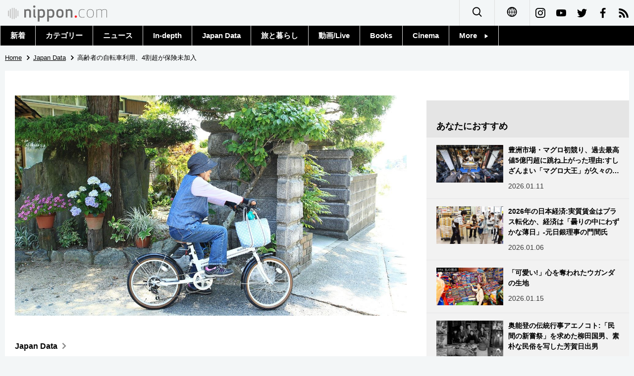

--- FILE ---
content_type: text/html; charset=UTF-8
request_url: https://www.nippon.com/ja/japan-data/h01438/
body_size: 3616
content:
<!DOCTYPE html>
<html lang="ja">
  <head>
	<meta charset="utf-8">
	<!--[if IE]><meta http-equiv="X-UA-Compatible" content="IE=edge"><![endif]-->
   <meta name="viewport" content="width=device-width, initial-scale=1">
	<title>高齢者の自転車利用、4割超が保険未加入 | nippon.com</title>
	<meta name="cXenseParse:pageclass" content="article"/>
<meta name="cXenseParse:recs:recommendable" content="true"/>
<meta name="cXenseParse:ncf-pick" content="true"/>
<meta name="cXenseParse:ncf-pubyear" content="2022"/>
<meta name="cXenseParse:ncf-pubmonth" content="202209"/>
<meta name="cXenseParse:ncf-pubday" content="20220913"/>
<meta property="article:published_time" content="2022-09-13T11:28:00+0900"/>
<meta property="article:modified_time" content="2026-01-18T10:30:54+0900"/>
<meta name="cXenseParse:ncf-articleid" content="h01438"/>
<meta name="cXenseParse:recs:articleid" content="h01438"/>
<meta name="cXenseParse:articleid" content="h01438"/>
<meta name="cXenseParse:ncf-category" content="Japan Data"/>
<meta name="cXenseParse:ncf-tag" content="社会"/>
<meta name="cXenseParse:ncf-category" content="社会"/>
<meta name="cXenseParse:ncf-series" content="Japan Data"/>
<meta name="cXenseParse:ncf-thumbnail" content="https://www.nippon.com/ja/japan-data/h01438/thumb/thumb_1.jpg?20260118103054"/>
<meta name="cXenseParse:ncf-tag" content="高齢者"/>
<meta name="cXenseParse:ncf-tag" content="高齢化"/>
<meta name="cXenseParse:ncf-tag" content="高齢社会"/>
<meta name="cXenseParse:ncf-tag" content="免許返納"/>
<meta name="cXenseParse:ncf-articletype" content="オリジナル"/>
<meta name="description" content="坂道でもスイスイ進める電動アシスト自転車は、高齢者にとって買い物や通院の強い味方。月に1回以上、自転車を利用する高齢者は全体の3割。でも、保険未加入で利用している人が意外と多い。"/>
<meta name="keywords" content="高齢者,高齢化,高齢社会,免許返納"/>
<meta property="og:url" content="https://www.nippon.com/ja/japan-data/h01438/"/>
<meta property="og:type" content="article"/>
<meta property="og:title" content="高齢者の自転車利用、4割超が保険未加入"/>
<meta property="og:description" content="坂道でもスイスイ進める電動アシスト自転車は、高齢者にとって買い物や通院の強い味方。月に1回以上、自転車を利用する高齢者は全体の3割。でも、保険未加入で利用している人が意外と多い。"/>
<meta property="og:image" content="https://www.nippon.com/ja/ncommon/contents/japan-data/1975770/1975770.jpg"/>
<meta property="og:site_name" content="nippon.com"/>
<meta name="twitter:card" content="summary_large_image"/>
<meta name="twitter:site" content="@nippon_ja"/>
<meta name="twitter:url" content="https://www.nippon.com/ja/japan-data/h01438/"/>
<meta name="twitter:title" content="高齢者の自転車利用、4割超が保険未加入"/>
<meta property="twitter:description" content="坂道でもスイスイ進める電動アシスト自転車は、高齢者にとって買い物や通院の強い味方。月に1回以上、自転車を利用する高齢者は全体の3割。でも、保険未加入で利用している人が意外と多い。"/>

	<meta http-equiv="Content-Security-Policy" content="upgrade-insecure-requests" />
	<link rel="shortcut icon" href="../../ncommon/images/favicon.ico" type="image/x-icon" />
	<link rel="icon" sizes="180x180" href="../../ncommon/images/apple-touch-icon.png">
	<link rel="apple-touch-icon" href="../../ncommon/images/apple-touch-icon.png" />
	<link rel="apple-touch-icon" sizes="57x57" href="../../ncommon/images/apple-touch-icon-57x57.png" />
	<link rel="apple-touch-icon" sizes="72x72" href="../../ncommon/images/apple-touch-icon-72x72.png" />
	<link rel="apple-touch-icon" sizes="76x76" href="../../ncommon/images/apple-touch-icon-76x76.png" />
	<link rel="apple-touch-icon" sizes="114x114" href="../../ncommon/images/apple-touch-icon-114x114.png" />
	<link rel="apple-touch-icon" sizes="120x120" href="../../ncommon/images/apple-touch-icon-120x120.png" />
	<link rel="apple-touch-icon" sizes="144x144" href="../../ncommon/images/apple-touch-icon-144x144.png" />
	<link rel="apple-touch-icon" sizes="152x152" href="../../ncommon/images/apple-touch-icon-152x152.png" />
	<link rel="apple-touch-icon" sizes="180x180" href="../../ncommon/images/apple-touch-icon-180x180.png" />

		<link href="https://fonts.googleapis.com/css?family=Montserrat" rel="stylesheet">
			<link href="https://fonts.googleapis.com/css?family=Merriweather+Sans" rel="stylesheet">
    <link href="https://fonts.googleapis.com/css?family=Montserrat:300,400,600,700" rel="stylesheet">

	<link rel="canonical" href="https://www.nippon.com/ja/japan-data/h01438/" />
		<link rel="stylesheet" href="../../ncommon/css/common.css?20260117" media="" />

	   	 <link rel="stylesheet" href="../../../custom/inpage.css?20260117" media="" />
	
	<link rel="stylesheet" href="../../ncommon/js/plugin/fancybox-2.1.7/jquery.fancybox.css" media="" />
	<script>
	  var authorJson = '[]';
	  var seriesId = '197';
	  var seriesUrl = '/ja/series/h000/';
	  var articleId = 'h01438';
	  var addthisUrl = "https://www.nippon.com/ja/japan-data/h01438/";
	</script>

	<script src="../../ncommon/conf/settings.js?20260117"></script>
	<script src="../../ncommon/js/lib/base.js?20260117"></script>
	<script src="../../ncommon/js/lib/utility.js?20260117"></script>
	<script src="../../ncommon/js/liberal.js?20260117" ></script>

	
  </head>

  <body  class="id-detail ">

	<a name="page_top" id="page_top"></a>
	<header id="global-header">
	</header>
	<script src="../../ncommon/js/header.js?20260117" async></script>
	<main>
	<div class="u-bg">

	<ul class="u-pan usp-none">
		<li class="u-pan_li" ><a href="/ja/" class="u-pan_a" ><span >Home</span></a></li>
		<li class="u-pan_li i-arrowr" ><a href="/ja/japan-data/" class="u-pan_a" ><span itemprop="title">Japan Data</span></a></li>
		<li class="u-pan_li i-arrowr">高齢者の自転車利用、4割超が保険未加入</li>
	</ul>

	<article class="c-main c-main1">
	<div class="c-mainin">
	<div class="gpc">
		<div class=" gpc-c_l">
 			 			  <div class="c-content">
 			     				 <img class="c-detailmv" src="/ja/ncommon/contents/japan-data/1975770/1975770.jpg">
 			                  </div>
 			 			<div class="c-content">

 								<p class="c-series">
						</span></span><a href="/ja/series/h000/">Japan Data<span class="i-arrowr usp-none"></span></a>
				</p>
				
				 <h1 class="c-h1">高齢者の自転車利用、4割超が保険未加入</h1>


				
													<a class="c-cate c-cate0" href="/ja/articlelist.html?f=ncf-category&s=%E7%A4%BE%E4%BC%9A">社会</a>
												
				<time class="c-date" >2022.09.13</time>

				<p class="c-author" id="kiji-author">
				</p>
				<!-- leading -->
								<div class="c-read">
				坂道でもスイスイ進める電動アシスト自転車は、高齢者にとって買い物や通院の強い味方。月に1回以上、自転車を利用する高齢者は全体の3割。でも、保険未加入で利用している人が意外と多い。
				</div>
				

				
				<!--  addthis -->
				<div name="addthis_tools"></div>

				<div class="c-lang">
					<div class="c-lang_icon"><span class="i-earth"></span></div>
						<div class="c-lang_link"><span id="others-lang"></span>
							<input class="c-lang_check" type="checkbox" id="langlink" checked>
							<ul class="c-lang_open">
								<li class="other-language-link-en">English</li>
								<li class="other-language-link-ja">日本語</li>
								<li class="other-language-link-cn">简体字</li>
								<li class="other-language-link-hk">繁體字</li>
								<li class="other-language-link-fr">Français</li>
								<li class="other-language-link-es">Español</li>
								<li class="other-language-link-ar">العربية </li>
								<li class="other-language-link-ru">Русский</li>
							</ul>
						<!--</label>-->
					</div>
				</div><!--c-lang-->

  				<div class="editArea">
  				 <p>au損害保険（東京・港区）が全国の65歳以上の男女5134人を対象に実施した調査で、自転車を「週4日以上」利用している人は11.7%で、「週1～3日」は10.7％、「月に数回」が8.4％だった。約3割の高齢者が月に1回以上、自転車を利用していることになる。また、自動車や自動二輪車の運転免許の返納後の移動手段として自転車を利用している人は全体の20.3%だった。</p>
<p class="photo_box_c_v2" style="width: 500px;"><a href="/ja/ncommon/contents/japan-data/1975771/1975771.png" class="fancybox" rel="gallery" data-libid="1975771"><img src="/ja/ncommon/contents/japan-data/1975771/1975771.png" data-libid="1975771" alt="" /></a></p>
<p class="photo_box_c_v2" style="width: 500px;"><a href="/ja/ncommon/contents/japan-data/1975784/1975784.png" class="fancybox" rel="gallery" data-libid="1975784"><img src="/ja/ncommon/contents/japan-data/1975784/1975784.png" data-libid="1975784" alt="" /></a></p>
<p>個人賠償責任保険など、自転車の事故に備える保険に入っているか聞いたところ、「入っている」「多分、入っている」の合計が51.6％。「入っていない」が44.4％だった。</p>
<p class="photo_box_c_v2" style="width: 500px;"><a href="/ja/ncommon/contents/japan-data/1975773/1975773.png" class="fancybox" rel="gallery" data-libid="1975773"><img src="/ja/ncommon/contents/japan-data/1975773/1975773.png" data-libid="1975773" alt="" /></a></p>
<p>保険に加入したきっかけとして多かったのは「居住している地域で加入が義務付けられた」30.0％が最も多く、「購入時に勧められた」22.9％、「テレビや新聞で事故のニュースを見て」22.3％が続いた。</p>
<p class="photo_box_c_v2" style="width: 500px;"><a href="/ja/ncommon/contents/japan-data/1975783/1975783.png" class="fancybox" rel="gallery" data-libid="1975783"><img src="/ja/ncommon/contents/japan-data/1975783/1975783.png" data-libid="1975783" alt="" /></a></p>
<p>保険に入らない理由は、「特にない」が52.9％で最も多く、理由がある人では、「どんな保険がいいか分からない」17.3％、「事故は起こらない」11.0％が多かった。</p>
<p class="photo_box_c_v2" style="width: 500px;"><a href="/ja/ncommon/contents/japan-data/1975782/1975782.png" class="fancybox" rel="gallery" data-libid="1975782"><img src="/ja/ncommon/contents/japan-data/1975782/1975782.png" data-libid="1975782" alt="" /></a></p>
<p>バナー写真 : PIXTA</p>
  				</div><!--editArea-->

				<p class="c-more c-more-nexpage" id="next-page-nav"></p>
				<div class="paging">
					<ul class="paging__list" id="paging-list">
					</ul>
				</div>
				   				<section class="c-detailkeyward">
  					<h2 class="is-ttl"><span></span></h2>
					<p class="c-keywords">
												 <a href="">高齢者</a>
					 							 <a href="">高齢化</a>
					 							 <a href="">高齢社会</a>
					 							 <a href="">免許返納</a>
					 						</p>
  				</section><!--detailkeyward-->
				
				<div name="addthis_tools"></div>

  				<div id="detailauthor">

  				</div><!--detailauthor-->


  				<section class="c-cas">
  					<h2 class="cpc-casttl csp-casttl" id="detail_under_series_title"></h2>
  					<div id="detail_under_series"></div>
  					<p class="c-more" id="series_more"><a href=""></a></p>
  				</section>

  				<section class="c-cas c-detail_under"><!--cas 関連するコンテンツ-->
  					<h2 class="cpc-casttl csp-casttl" id="detail_under_relation_title"></h2>
					<ul class="gpc gpc-g30 gpc-3n" id="detail_under_relation"></ul>
  				</section><!--cas 関連するコンテンツ-->

  			</div><!--c-content-->
	   </div><!--gpc-c_l-->

	   <aside class="gpc-c_r">
	    			<h2 class="cpc-catelogo">
				<span class="is-1"></span><span class="is-2"></span>
			</h2>
	    


			<section class="c-aside csp-bb">
				<p class="cpc-asidettl csp-casttl ctb-asidepd" id="detail_aside_recommend_title"></p>
				<div class="cpc-asidediv" id="detail_aside_recommend">

			 	</div><!-cpc-asidediv-->
			</section><!--おすすめ-->


			<!--人気コンテンツ-->
			<section class="c-aside csp-bb">
                <h2 class="cpc-asidettl csp-casttl ctb-asidepd ranking-title" id="popular_news_title"></h2>
                <ul class="swiper-wrapper ranking-ul">
                    <li class="ranking-tab ranking-tab-active" id="popular_news_tab"><h2></h2></li>
                    <li class="ranking-tab" id="popular_sns_tab"><h2></h2></li>
                    <li class="ranking-tab" id="popular_time_tab"><h2></h2></li>
                </ul>
                <div class="cpc-asidediv" id="popular_news"></div>
                <div class="cpc-asidediv ranking-tab-hidden" id="popular_sns"></div>
                <div class="cpc-asidediv ranking-tab-hidden" id="popular_time"></div>

				<p class="upc-none c-more"><span onclick="$('.c-ninki_after').show('fast');$(this).parent().hide('fast');" id="popular_news_more"><span id="popular-more"></span><span class="i-plus2"></span></span></p>
			</section><!--人気-->

			<!--人気キーワード-->
	   		<section class="c-aside csp-bb">
	   			 <h2 class="cpc-asidettl csp-casttl ctb-asidepd" id="pop-keywords"></h2>
	   			   <div class="cpc-asidediv">
	   				 <div class="cpc-asidediv_in csp-div_in ctb-asidepd">
		   				 <p class="c-keywords" id="pop-keywords-list">
						</p>
			  	 	 </div><!--cpc-asidediv_in-->
				   </div><!--cpc-asidediv-->
			</section><!--人気のキーワード-->
	   </aside><!--gpc-c_r-->
	  </div><!--gpc-->
	  </div><!--c-mainin-->
	</article>

	</div><!--u-bg-->
	</main><!--main-->

	<footer class="c-footer" id="global-footer">

	</footer>
	<script src="../../ncommon/js/plugin/jquery.min.js?20260117"></script>
	<script src="../../ncommon/js/plugin/fancybox-2.1.7/jquery.mousewheel.pack.js"></script>
	<script src="../../ncommon/js/plugin/fancybox-2.1.7/jquery.fancybox.js"></script>
	<script src="../../ncommon/js/recommend/recommend_utility.js?20260117"></script>
	<script src="../../ncommon/js/detail.js?20260117" ></script>
	<script src="../../ncommon/js/footer.js?20260117" ></script>

</body>
</html>


--- FILE ---
content_type: text/javascript;charset=utf-8
request_url: https://id.cxense.com/public/user/id?json=%7B%22identities%22%3A%5B%7B%22type%22%3A%22ckp%22%2C%22id%22%3A%22mkmhhamhv4ugnibh%22%7D%2C%7B%22type%22%3A%22lst%22%2C%22id%22%3A%223vcfizd2tia6h3uuk35xilvwmx%22%7D%2C%7B%22type%22%3A%22cst%22%2C%22id%22%3A%223vcfizd2tia6h3uuk35xilvwmx%22%7D%5D%7D&callback=cXJsonpCB3
body_size: 189
content:
/**/
cXJsonpCB3({"httpStatus":200,"response":{"userId":"cx:2vfrwviz1lbpc1irqkctejyvuo:19svevq2ajhr6","newUser":true}})

--- FILE ---
content_type: text/javascript;charset=utf-8
request_url: https://p1cluster.cxense.com/p1.js
body_size: 100
content:
cX.library.onP1('3vcfizd2tia6h3uuk35xilvwmx');


--- FILE ---
content_type: application/javascript
request_url: https://www.nippon.com/ja/ncommon/js/header.js?20260117
body_size: 2114
content:
(function () {
    function initUlLeft(labelId,ulId) {
        var ulWidth = document.getElementById(ulId).offsetWidth;
        var labelLeft = document.getElementById(labelId).offsetLeft;
        var winWidth = window.innerWidth;
        var ulLeft = labelLeft + ulWidth > winWidth ? winWidth - ulWidth : labelLeft;

        document.getElementById(ulId).style.left = ulLeft + "px";
    }

    if (typeof String.prototype.startsWith != 'function') {
        String.prototype.startsWith = function (prefix){
         return this.slice(0, prefix.length) === prefix;
        };
    };
    var header =
        '<div class="c-headerpc utb-none js-fixheader">' +
        '<nav>' +
        '<div class="c-header">' +
        '<a class="c-header_l" href="/ja/"><img src="/ja/ncommon/images/logo.svg" alt="日本情報多言語発信サイトnippon.com（ニッポンドットコム）"></a>' +
        '<div class="c-header_r">' +
        '<div class="u-drop u-drop-down">' +
        '<div class="u-drop_li is-right">' +
        '<label for="gn1"><span class="i-search"></span></label>' +
        '<input class="u-drop_check" type="checkbox" id="gn1" value="">' +
        '<ul class="c-header_search_ul">' +
        '<li><form class="c-header_search" onsubmit="utility.searchProc(document.getElementById(\'query-text\'));return false;"><input id="query-text" type="text" placeholder="Search" class="header__searchInput" value="">' +
        '<button  type="submit" tabindex="0"><span class="i-search"></span></button></form></li>' +
        '</ul>' +
        '</div>' +
        '</div><!--u-drop-->' +
        '<div class="u-drop u-drop-down use-hover">' +
        '<div class="u-drop_li">' +
        '<label for="gn2"><span class="i-earth"></span></label>' +
        '<input class="u-drop_check" type="checkbox" id="gn2" value="">' +
        '<ul>' +
        '<li><a href="/en/">English</a></li>' +
        '<li><a href="/cn/">简体字</a></li>' +
        '<li><a href="/hk/">繁體字</a></li>' +
        '<li><a href="/fr/">Français</a></li>' +
        '<li><a href="/es/">Español</a></li>' +
        '<li><a href="/ar/">العربية</a></li>' +
        '<li><a href="/ru/">Русский</a></li>' +
        '</ul>' +
        '</div>' +
        '</div><!--u-drop-->' +
        '<a class="i-insta" href="'+ settings.snsList["i-insta"] +'" target="_blank"></a>' +
        '<a class="i-youtube" href="'+ settings.snsList["i-youtube"] +'" target="_blank"></a>' +
        '<a class="i-twitter" href="'+ settings.snsList["i-twitter"] +'" target="_blank"></a>' +
        '<a class="i-facebook" href="'+ settings.snsList["i-facebook"] +'" target="_blank"></a>' +
        '<a class="i-rss" href="/ja/rss_list/"></a>' +
        '</div><!--u-r-->' +
        '</div><!--c-header-->' +
        '<div class="c-nav">' +
        '<div class="c-nav_in">' +
        '<a href="/ja/latest/" >新着</a>' +
        '<div class="u-drop u-drop-down use-hover">' +
        '<div class="u-drop_li">' +
        '<label for="gn5">カテゴリー</label>' +
        '<input class="u-drop_check" type="checkbox" id="gn5" value="">' +
        '<ul>' +
        '<li><a href="/ja/politics/">政治・外交</a></li>' +
        '<li><a href="/ja/economy/">経済・ビジネス</a></li>' +
        '<li><a href="/ja/world/">国際</a></li>' +
        '<li><a href="/ja/society/">社会</a></li>' +
        '<li><a href="/ja/culture/">文化</a></li>' +
        '<li><a href="/ja/sci-tech/">科学・技術</a></li>' +
        '<li><a href="/ja/lifestyle/">暮らし</a></li>' +
        '<li><a href="/ja/sports/">スポーツ・東京2020</a></li>' +
        '</ul>' +
        '</div>' +
        '</div><!--u-drop-->' +
        '<div class="u-drop u-drop-down use-hover">' +
        '<div class="u-drop_li">' +
        '<label for="gn4"><a href="/ja/news/">ニュース</a></label>' +
        '<input class="u-drop_check" type="checkbox" id="gn4" value="">' +
        '<ul>' +
        '<li><a href="/ja/news/">トップ</a></li>' +
        '<li><a href="/ja/news-archive/">アーカイブ</a></li>' +
        '</ul>' +
        '</div>' +
        '</div><!--u-drop-->' +
        '<a href="/ja/in-depth/" >In-depth</a>' +
        '<a href="/ja/japan-data/" >Japan Data</a>' +
        '<a href="/ja/guide-to-japan/" >旅と暮らし</a>' +
        '<a href="/ja/japan-video/" >動画/Live</a>' +
        '<a href="/ja/books/" >Books</a>' +
        '<a href="/ja/cinema/" >Cinema</a>' +
        '<div class="u-drop u-drop-down use-hover">' +
        '<div class="u-drop_li">' +
        '<label for="gn3">More　<span class="i-play"></span></label>' +
        '<input class="u-drop_check" type="checkbox" id="gn3" value="">' +
        '<ul>' +
        '<li><a href="/ja/japan-topics/">Topics</a></li>' +
        '<li><a href="/ja/japan-images/">Images</a></li>' +
        '<li><a href="/ja/people/">People</a></li>' +
        '<li><a href="/ja/tokyo/">東京</a></li>' +
        '<li><a href="/ja/announcements/">お知らせ</a></li>' +
        '</ul>' +
        '</div>' +
        '</div><!--u-drop-->' +
        '</div><!--c-nav_in-->' +
        '</div><!--c-nav-->' +
        '</nav>' +
        '</div><!--c-headerpc-->' +
        '<!--↓スマホ用-->' +
        '<div class="tb">' +
        '<div class="usp-h">' +
        '<div class="usp-h_l">' +
        '<p class="csp-logo"><a href="/ja/"><img class="csp-logo_img" src="/ja/ncommon/images/logo.svg" alt="nippon.com"></a></p>' +
        '</div>' +
        '<div class="usp-h_r">' +
        '<div class="u-drop u-drop-down">' +
        '<div class="u-drop_li is-right">' +
        '<input class="u-drop_check" type="checkbox" id="gsp_global" value="">' +
        '<label for="gsp_global"><span class="i-earth"></span></label>' +
        '<ul>' +
        '<li><a href="/en/">English</a></li>' +
        '<li><a href="/cn/">简体字</a></li>' +
        '<li><a href="/hk/">繁體字</a></li>' +
        '<li><a href="/fr/">Français</a></li>' +
        '<li><a href="/es/">Español</a></li>' +
        '<li><a href="/ar/">العربية</a></li>' +
        '<li><a href="/ru/">Русский</a></li>' +
        '</ul>' +
        '</div><!--u-drop_li-->' +
        '</div><!--u-drop-->' +
        '</div>' +
        '<div class="usp-h_r">' +
        '<p class=" csp-btn">' +
        '<label  for="gnsp" class="usp-gnbtn" onClick="spgn();">' +
        '<span class="usp-gnbtn_line js-gnbtn_line"></span>' +
        '</label>' +
        '</p>' +
        '</div>' +
        '</div><!--csp-h-->' +
        '<input class="usp-gnbtn_check" type="checkbox" id="gnsp" value="">' +
        '<div class="usp-gn" style="clear: both;">' +
        '<div class="usp-gnin">' +
        '<form class="usp-search" onsubmit="utility.searchProc(document.getElementById(\'query-text2\'));return false;">' +
        '<input id="query-text2" type="text" placeholder="Search" value="">' +
        '<button type="submit" tabindex="0"><span class="i-search"></span></button>' +
        '</form>' +
        // '<form class="usp-search">' +
        // '<input id="query-text2" type="text" placeholder="Search" value="">' +
        // '<button type="button" onclick="utility.searchProc(document.getElementById(\'query-text2\'))" tabindex="0"><span class="i-search"></span></button>' +
        // '</form>' +
        '<label class="usp-gn_li" for="gnsp1">カテゴリー<span class="i-play"></span></label>' +
        '<input class="usp-gn_check" type="checkbox" id="gnsp1" value="">' +
        '<ul class="usp-gn_ul2">' +
        '<li class="usp-gn_li2"><a class="usp-gn_a2 " href="/ja/politics/">政治・外交</a></li>' +
        '<li class="usp-gn_li2"><a class="usp-gn_a2 " href="/ja/economy/">経済・ビジネス</a></li>' +
        '<li class="usp-gn_li2"><a class="usp-gn_a2 " href="/ja/world/">国際</a></li>' +
        '<li class="usp-gn_li2"><a class="usp-gn_a2 " href="/ja/society/">社会</a></li>' +
        '<li class="usp-gn_li2"><a class="usp-gn_a2 " href="/ja/culture/">文化</a></li>' +
        '<li class="usp-gn_li2"><a class="usp-gn_a2 " href="/ja/sci-tech/">科学・技術</a></li>' +
        '<li class="usp-gn_li2"><a class="usp-gn_a2 " href="/ja/lifestyle/">暮らし</a></li>' +
        '<li class="usp-gn_li2"><a class="usp-gn_a2 " href="/ja/sports/">スポーツ・東京2020</a></li>' +
        '</ul>' +
        '<label class="usp-gn_li" for="gnsp2">ニュース<span class="i-play"></span></label>' +
        '<input class="usp-gn_check" type="checkbox" id="gnsp2" value="">' +
        '<ul class="usp-gn_ul2">' +
        '<li class="usp-gn_li2"><a class="usp-gn_a2 " href="/ja/news/">トップ</a></li>' +
        '<li class="usp-gn_li2"><a class="usp-gn_a2 " href="/ja/news-archive/">アーカイブ</a></li>' +
        '</ul>' +
        '<a class="usp-gn_li" href="/ja/in-depth/" >In-depth</a>' +
        '<a class="usp-gn_li" href="/ja/japan-data/" >Japan Data</a>' +
        '<a class="usp-gn_li" href="/ja/guide-to-japan/" >旅と暮らし</a>' +
        '<a class="usp-gn_li" href="/ja/japan-video/" >動画/Live</a>' +
        '<a class="usp-gn_li" href="/ja/books/" >Books</a>' +
        '<a class="usp-gn_li" href="/ja/cinema/" >Cinema</a>' +
        '<a class="usp-gn_li" href="/ja/japan-topics/">Topics</a>' +
        '<a class="usp-gn_li" href="/ja/japan-images/">Images</a>' +
        '<a class="usp-gn_li" href="/ja/people/">People</a>' +
        '<a class="usp-gn_li" href="/ja/tokyo/">東京</a>' +
        '<a class="usp-gn_li" href="/ja/announcements/">お知らせ</a>' +
        '<p class="usp-gn_snstxt">公式SNS</p>' +
        '<ul class="usp-gn_sns">' +
        '<li><a href="'+ settings.snsList["i-insta"] +'" target="_blank" class="i-insta"></a></li>' +
        '<li><a href="'+ settings.snsList["i-youtube"] +'" target="_blank" class="i-youtube"></a></li>' +
        '<li><a href="'+ settings.snsList["i-twitter"] +'" target="_blank" class="i-twitter"></a></li>' +
        '<li><a href="'+ settings.snsList["i-facebook"] +'" target="_blank" class="i-facebook"></a></li>' +
        '<!--<li><a href="https://www.nippon.com/ja/rss_list/" target="_blank" class="i-rss"></a></li>-->' +
        '</ul>' +
        '</div><!--usp-gnin-->' +
        '</div><!--usp-gn-->' +
        '<div class="csp-nav js-fixheader">' +
        '<ul>' +
        '<li><a href="/ja/latest/" >新着</a></li>' +
        '<li><a ><label for="gnsp3">カテゴリー</label></a></li>' +
        '<li><a href="/ja/news/">ニュース</a></li>' +
        '<li><a href="/ja/in-depth/">In-depth</a></li>' +
        '<li><a href="/ja/japan-data/">Japan Data</a></li>' +
        '<li><a href="/ja/guide-to-japan/">旅と暮らし</a></li>' +
        '<li><a href="/ja/japan-video/">動画/Live</a></li>' +
        '<li><a href="/ja/books/">Books</a></li>' +
        '<li><a href="/ja/cinema/">Cinema</a></li>' +
        '<li><a ><label for="gnsp5" id="gnsp5_lb">More </label></a></li>' +
        '</ul>' +
        '</div>' +
        '<div class="u-drop u-drop-down">' +
        '<div class="u-drop_li">' +
        '<input class="u-drop_check" type="checkbox" id="gnsp3" value="">' +
        '<ul>' +
        '<li><a href="/ja/politics/">政治・外交</a></li>' +
        '<li><a href="/ja/economy/">経済・ビジネス</a></li>' +
        '<li><a href="/ja/world/">国際・海外</a></li>' +
        '<li><a href="/ja/society/">社会</a></li>' +
        '<li><a href="/ja/culture/">文化</a></li>' +
        '<li><a href="/ja/sci-tech/">科学・技術</a></li>' +
        '<li><a href="/ja/lifestyle/">暮らし</a></li>' +
        '<li><a href="/ja/sports/">スポーツ・東京2020</a></li>' +
        '</ul>' +
        '</div>' +
        '</div><!--u-drop-->' +
        '<div class="u-drop u-drop-down">' +
        '<div class="u-drop_li">' +
        '<input class="u-drop_check" type="checkbox" id="gnsp5" value="">' +
        '<ul id="gnsp5_ul">' +
        '<li><a href="/ja/japan-topics/">Topics</a></li>' +
        '<li><a href="/ja/japan-images/">Images</a></li>' +
        '<li><a href="/ja/people/">People</a></li>' +
        '<li><a href="/ja/tokyo/">東京</a></li>' +
        '<li><a href="/ja/announcements/">お知らせ</a></li>' +
        '</ul>' +
        '</div>' +
        '</div><!--u-drop-->' +
        '</div>';

    var ht = document.querySelector('#global-header');
    ht.innerHTML = header;

    initUlLeft('gnsp5_lb','gnsp5_ul');
})();


--- FILE ---
content_type: text/javascript;charset=utf-8
request_url: https://api.cxense.com/public/widget/data?json=%7B%22context%22%3A%7B%22referrer%22%3A%22%22%2C%22autoRefresh%22%3Afalse%2C%22url%22%3A%22https%3A%2F%2Fwww.nippon.com%2Fja%2Fjapan-data%2Fh01438%2F%22%2C%22browserTimezone%22%3A%220%22%7D%2C%22widgetId%22%3A%224e8102113e79acae9257d0dc3a2d933bf3f3e2fb%22%2C%22user%22%3A%7B%22ids%22%3A%7B%22usi%22%3A%22mkmhhamhv4ugnibh%22%7D%7D%2C%22prnd%22%3A%22mkmhhamh9sxpijeh%22%7D&media=javascript&sid=1131743102006490824&k=newuser&widgetId=4e8102113e79acae9257d0dc3a2d933bf3f3e2fb&resizeToContentSize=true&useSecureUrls=true&usi=mkmhhamhv4ugnibh&rnd=581817569&prnd=mkmhhamh9sxpijeh&tzo=0&callback=cXJsonpCB2
body_size: 7460
content:
/**/
cXJsonpCB2({"httpStatus":200,"response":{"items":[{"dominantimagedimensions":"600x400","dominantimage":"https://www.nippon.com/ja/ncommon/images/no-image.png","modifiedtime":"2026-01-20T09:20:11.000Z","ncf-thumbnail":"https://www.nippon.com/ja/news/kd1386265719897080217/thumb/thumb_1.jpg?20260120182011","publishtime":"2026-01-20T08:45:03.000Z","articleid":"kd1386265719897080217","ncf-category":["ニュース","社会"],"title":"気象台、民間企業への支援強化 地域防災力向上へ報告書","click_url":"https://api.cxense.com/public/widget/click/[base64]","ncf-tag":["共同通信ニュース","社会"],"url":"https://www.nippon.com/ja/news/kd1386265719897080217/"},{"dominantimagedimensions":"600x400","dominantimage":"https://www.nippon.com/ja/ncommon/contents/category_thumbnails/5/1448646/1448646.jpg","modifiedtime":"2026-01-20T10:30:11.000Z","ncf-thumbnail":"https://www.nippon.com/ja/ncommon/contents/category_thumbnails/5/1448646/thumb_1.jpg","publishtime":"2026-01-20T10:07:03.000Z","articleid":"kd1386286354904318853","ncf-category":["ニュース","経済・ビジネス"],"title":"飲食品消費減税は経済効果限定的 個人消費年5千億円増と試算","click_url":"https://api.cxense.com/public/widget/click/[base64]","ncf-tag":["共同通信ニュース","経済・ビジネス"],"url":"https://www.nippon.com/ja/news/kd1386286354904318853/"},{"dominantimagedimensions":"1200x800","dominantimage":"https://www.nippon.com/ja/ncommon/contents/category_thumbnails/7/1451265/1451265.jpg","modifiedtime":"2026-01-20T09:20:11.000Z","ncf-thumbnail":"https://www.nippon.com/ja/ncommon/contents/category_thumbnails/7/1451265/thumb_1.jpg","publishtime":"2026-01-20T08:59:32.000Z","articleid":"kd1386269362721177907","ncf-category":["ニュース","社会"],"title":"紋別沖で今季初の流氷観測","click_url":"https://api.cxense.com/public/widget/click/[base64]","ncf-tag":["共同通信ニュース","社会"],"url":"https://www.nippon.com/ja/news/kd1386269362721177907/"},{"dominantimagedimensions":"600x400","dominantimage":"https://www.nippon.com/ja/ncommon/contents/category_thumbnails/5/1448646/1448646.jpg","modifiedtime":"2026-01-20T09:30:14.000Z","ncf-thumbnail":"https://www.nippon.com/ja/ncommon/contents/category_thumbnails/5/1448646/thumb_1.jpg","publishtime":"2026-01-20T09:03:37.000Z","articleid":"kd1386270391132439312","ncf-category":["ニュース","経済・ビジネス"],"title":"東京円、158円台前半 午後5時現在","click_url":"https://api.cxense.com/public/widget/click/[base64]","ncf-tag":["共同通信ニュース","経済・ビジネス"],"url":"https://www.nippon.com/ja/news/kd1386270391132439312/"},{"dominantimagedimensions":"600x400","dominantimage":"https://www.nippon.com/ja/ncommon/images/no-image.png","modifiedtime":"2026-01-20T10:30:11.000Z","ncf-thumbnail":"https://www.nippon.com/ja/news/kd1386290631437025987/thumb/thumb_1.jpg?20260120193011","publishtime":"2026-01-20T10:28:07.000Z","articleid":"kd1386290631437025987","ncf-category":["ニュース","国際・海外"],"title":"「トランプ氏が歴史に名前刻む」 グリーンランド巡りロシア報道官","click_url":"https://api.cxense.com/public/widget/click/[base64]","ncf-tag":["共同通信ニュース","国際・海外"],"url":"https://www.nippon.com/ja/news/kd1386290631437025987/"},{"dominantimagedimensions":"600x400","dominantimage":"https://www.nippon.com/ja/ncommon/images/no-image.png","modifiedtime":"2026-01-20T09:30:14.000Z","ncf-thumbnail":"https://www.nippon.com/ja/news/kd1386272240908779853/thumb/thumb_1.jpg?20260120183014","publishtime":"2026-01-20T09:10:58.000Z","articleid":"kd1386272240908779853","ncf-category":["スポーツ","ニュース"],"title":"下町ボブスレー、五輪登場厳しく イタリア男子の出場枠が影響","click_url":"https://api.cxense.com/public/widget/click/[base64]","ncf-tag":["スポーツ","共同通信ニュース"],"url":"https://www.nippon.com/ja/news/kd1386272240908779853/"},{"dominantimagedimensions":"600x400","dominantimage":"https://www.nippon.com/ja/ncommon/contents/category_thumbnails/7/1448637/1448637.jpg","modifiedtime":"2026-01-20T10:00:11.000Z","ncf-thumbnail":"https://www.nippon.com/ja/ncommon/contents/category_thumbnails/7/1448637/thumb_1.jpg","publishtime":"2026-01-20T08:47:26.000Z","articleid":"kd1386264460297274078","ncf-category":["ニュース","社会"],"title":"国民・円より子氏、中道から出馬へ","click_url":"https://api.cxense.com/public/widget/click/[base64]","ncf-tag":["共同通信ニュース","社会"],"url":"https://www.nippon.com/ja/news/kd1386264460297274078/"},{"dominantimagedimensions":"600x400","dominantimage":"https://www.nippon.com/ja/ncommon/images/no-image.png","modifiedtime":"2026-01-20T10:30:11.000Z","ncf-thumbnail":"https://www.nippon.com/ja/news/kd1386286389890875575/thumb/thumb_1.jpg?20260120193011","publishtime":"2026-01-20T10:07:11.000Z","articleid":"kd1386286389890875575","ncf-category":["ニュース","暮らし"],"title":"氷のホテルで寒さ楽しんで 北海道占冠、教会で挙式も","click_url":"https://api.cxense.com/public/widget/click/[base64]","ncf-tag":["共同通信ニュース","暮らし"],"url":"https://www.nippon.com/ja/news/kd1386286389890875575/"},{"dominantimagedimensions":"600x400","dominantimage":"https://www.nippon.com/ja/ncommon/contents/category_thumbnails/7/1448637/1448637.jpg","modifiedtime":"2026-01-20T10:20:11.000Z","ncf-thumbnail":"https://www.nippon.com/ja/ncommon/contents/category_thumbnails/7/1448637/thumb_1.jpg","publishtime":"2026-01-20T09:30:32.000Z","articleid":"kd1386277167001354492","ncf-category":["ニュース","社会"],"title":"いじめ重大事態と認定、大阪市 少年を海に突き落とす動画","click_url":"https://api.cxense.com/public/widget/click/[base64]","ncf-tag":["共同通信ニュース","社会"],"url":"https://www.nippon.com/ja/news/kd1386277167001354492/"},{"dominantimagedimensions":"600x400","dominantimage":"https://www.nippon.com/ja/ncommon/images/no-image.png","modifiedtime":"2026-01-20T10:00:11.000Z","ncf-thumbnail":"https://www.nippon.com/ja/news/kd1386281336392287209/thumb/thumb_1.jpg?20260120190011","publishtime":"2026-01-20T09:47:06.000Z","articleid":"kd1386281336392287209","ncf-category":["ニュース","経済・ビジネス"],"title":"ソニーグループ、テレビ事業分離 中国メーカーTCLと合弁へ","click_url":"https://api.cxense.com/public/widget/click/[base64]","ncf-tag":["共同通信ニュース","経済・ビジネス"],"url":"https://www.nippon.com/ja/news/kd1386281336392287209/"}],"prnd":"mkmhhamh9sxpijeh"}})

--- FILE ---
content_type: application/javascript
request_url: https://www.nippon.com/ja/ncommon/conf/settings.js?20260117
body_size: 7537
content:
(function () {

  window.settings = window.settings || {};

  settings.API_SERVER = "https://www.nippon.com";
  settings.WEB_SERVER = "https://www.nippon.com";

  // language
  settings.language = settings.language || {};

  settings.language.TITLE_PREFIX = '';

  settings.language.TITLE_SUFFIX = ' | nippon.com';

  settings.language.ROOT = '/ja';

  settings.language.SITE_ID = '1131743102006490824';
  settings.language.GOOGLE_ACCOUNT = 'UA-25827016-6';
  settings.language.GOOGLE_DEVID = 'i9k95';
  settings.language.GOOGLE_TAG_ID = 'GTM-P84HM3R';

  settings.language.STATUS_404_TITLE
    = 'Error 404 - Not Found';
  settings.language.STATUS_404_MESSAGE
    = '申し訳ございません。<br>ページが移動または削除されたか、URLの入力間違いの可能性がございます。';
  settings.language.STATUS_404_NOTE
    = 'もしお探しのページが見つからないようでしたら、検索フォームをお試しください。';

  // api(recommend)

settings.api = settings.api || {};

  settings.api.URL = 'https://api.cxense.com/persisted/execute';
  settings.api.ID_SEARCH = '702e8e0f7286becc77a5bc039ee638e652c707d5';
  settings.api.ID_NEWS_DATE = '702e8e0f7286becc77a5bc039ee638e652c707d5';
  settings.api.ID_LANGUAGE = '2b6c3d281d476cb144766fd3985d78b1e8cb1f8c';
  settings.api.ID_RELATION = '172ba1b9c59438bf954f802e9ae917b54c145149';

  settings.api.NEWS_DATE_QUERY_OPTION
    = ' and query(ncf-tag:\\"' + encodeURIComponent('ニュース') + '\\")';

  // news letter

  settings.newsLetter = settings.newsLetter || {};

  settings.newsLetter.TITLE = 'ニュースレター登録';

  settings.newsLetter.BUTTON_TEXT = '配信登録する';
  settings.newsLetter.BUTTON_URL
    = 'https://nippon.us8.list-manage.com/subscribe?u=81ac7831f749bb98e22b1c762&id=70ed3bb07f';

  // sns list

  settings.snsList = settings.snsList || {};

  settings.snsList = {
    "i-insta": "https://www.instagram.com/nippon.com_jp/",
    "i-youtube": "https://www.youtube.com/user/nipponcom/",
    "i-twitter": "https://twitter.com/nippon_ja/",
    "i-facebook": "https://www.facebook.com/NipponcomJa/"
  }

  settings.FACEBOOK_LIKES_API_URL = '';
  settings.WECHAT_ACCOUNT = '';

  // article

  settings.article = settings.article || {};

  settings.article.STATUS_LIMIT = 2;

  settings.article.STATUS_SETTINGS = {
    "観光": {
      text: "旅と暮らし",
      className: "is-purple"
    },
    "映像": {
      text: "映像",
      className: "is-orange"
    }
  };

  // keywords(recommend)

  settings.keywords = settings.keywords || {};

  settings.keywords.TITLE = '注目のキーワード';

  // detail

  settings.detail = settings.detail || {};

  //  settings.detail.BREADCRUMB_HOME_TEXT = 'Home';
  //  settings.detail.BREADCRUMB_CATEGORY_NEWS = 'News from Japan';
  //  settings.detail.BREADCRUMB_CATEGORY_VIDEO = 'Japan in Video';
  //  settings.detail.BREADCRUMB_CATEGORY_GUIDE = 'Guide to Japan';

  //  settings.detail.WRITER_LABEL_PROFILE = '【Profile】';

  // settings.detail.SIMPLE_VIEW_BUTTON_TEXT = 'シンプルビュー / 印刷';

  settings.detail.OTHER_LANGUAGE_TEXT = '他の言語で読む';

  settings.detail.RELATED_TAG_TITLE = 'この記事につけられたキーワード';

  settings.detail.NEXT_PAGE_NAV_TEXT = '次ページ：';

  settings.detail.WRITER_TITLE = 'Written by :';

  settings.detail.WRITER_TOTAL_TEXT = '署名記事数 :';

  settings.detail.WRITER_LATEST_TEXT = '最新更新日 :';

  settings.detail.RELATION_TITLE = '関連するコンテンツ';

  settings.detail.RECOMMEND_TITLE = 'おすすめのコンテンツ';
  settings.detail.CONTENTS_MORE = 'もっと見る';
  settings.detail.AUTHOR_MORE_LABEL = '経歴・執筆一覧を見る';

  settings.detail.SERIES_TILE = 'このシリーズの他の記事';
  settings.detail.SERIES_MORE = 'シリーズ記事一覧へ';

  settings.detail.AUTHOR_PROFILENAME = '【Profile】';



  settings.detail.SERIES_WIDGET_MAX_NUM = 6;
  settings.detail.SERIES_API_URL = settings.API_SERVER + '/api/search' + settings.language.ROOT + '/series/7/1/';
  settings.detail.RELEASE_DAY = "20190117";

  settings.detail.RANKING_PV = "アクセス数";
  settings.detail.RANKING_SNS = "SNSシェア";
  settings.detail.RANKING_TIME = "滞在時間";
  //author
  settings.author = settings.author || {};
  settings.author.AUTHOR_LABEL = "著者";
  settings.author.AUTHOR_KIJI_NUM = "署名記事数：";
  settings.author.AUTHOR_KIJI_LATEST = "最終更新日：";
  settings.author.AUTHOR_KIJI_LIST_LABEL = "記事一覧";




  settings.globalHeader = settings.globalHeader || {};
  settings.globalHeader.LANGUAGE_EN_URL = '/en/';
  settings.globalHeader.LANGUAGE_JA_URL = '/ja/';
  settings.globalHeader.LANGUAGE_CN_URL = '/cn/';
  settings.globalHeader.LANGUAGE_HK_URL = '/hk/';
  settings.globalHeader.LANGUAGE_FR_URL = '/fr/';
  settings.globalHeader.LANGUAGE_ES_URL = '/es/';
  settings.globalHeader.LANGUAGE_AR_URL = '/ar/';
  settings.globalHeader.LANGUAGE_RU_URL = '/ru/';

  // tag search
  settings.search = settings.search || {};
  settings.search.TAG_URL = settings.language.ROOT + '/articlelist.html?f=ncf-tag&s=';
  settings.search.TAG_URL_LIST = settings.language.ROOT + '/ncommon/data/tag_url_list.json';
  settings.search.POP_TAG_URL_LIST = settings.language.ROOT + '/ncommon/data/keyword.json';


  // 枠ID又は枠IDの先頭文字列
  settings.COLUMN_ID_HEADSTARING_RECNETLY = 'recently';//最新記事の枠IDの先頭文字
  settings.COLUMN_ID_JAPAN_DATA = 'japan_data';//JAPAN DATAの枠ID

  settings.ORDER_ID_LIST_MAP = {
    "top1_2": "20000_1",
    "news": "20001",
    "japan_data": "20017",
    "topics_politics": "20018",
    "topics_economy": "20019",
    "topics_world": "20020",
    "topics_technology": "20021",
    "topics_society": "20022",
    "topics_culture": "20023",
    "topics_lifestyle": "20024",
    "topics_sports": "20025",
    "topics_animation": "20026",
    "topics_art": "20027",
    "topics_science": "20028",
    "topics_education": "20029",
    "topics_family": "20030",
    "topics_health": "20031",
    "topics_environment": "20032",
    "guide": "20033",
    "video": "20034",
    "books": "20035",
    "cinema": "20036",
    "analysis": "20037",
    "photos": "20038",
    "announcements": "20039",
    "video_main": "20066",
    "video_top": "20067",
    "video_guide": "20068",
    "video_news": "20069",
    "news1": "original-contents-list",
    "news_japan_data": "20070",
    "guide_main": "20059",
    "guide_top": "20060",
    "guide_news": "20061",
    "guide_genre": "20062",
    "guide_area": "20063",
    "guide_video": "20064",
    "guide_photos": "20065",
    "author_author": "20055",
    "topics_topics": "result-list",
    "search": "20080",
    "series": "20090",
    "notice": "20100",
    "author_article": "author-article-list",
    "genre_list": "tag-list",
    "area_list": "tag-list",
    "competition_list": "tag-list",
    "tokyo_main"  : "20101",
    "tokyo_other1": "20102",
    "tokyo_other2": "20103",
    "tokyo_other3": "20104",
    "tokyo_other4": "20105",
    "tokyo_other5": "20106",
    "tokyo_other6": "20107",
    "tokyo_other7": "20108",
    "tokyo_other8": "20109",
    "tokyo_other9": "20110",
    "tokyo_other10": "20111",
    "tokyo_other11": "20112",
    "tokyo_other12": "20113",
    "tokyo_other13": "20114",
  };

  settings.ORDER_ID_MORE_MAP = {
    "top1_2": "20000more",
    "news": "20001more",
    "japan_data": "20017more",
    "topics_politics": "20018more",
    "topics_economy": "20019more",
    "topics_world": "20020more",
    "topics_technology": "20021more",
    "topics_society": "20022more",
    "topics_culture": "20023more",
    "topics_lifestyle": "20024more",
    "topics_sports": "20025more",
    "topics_animation": "20026more",
    "topics_art": "20027more",
    "topics_science": "20028more",
    "topics_education": "20029more",
    "topics_family": "20030more",
    "topics_health": "20031more",
    "topics_environment": "20032more",
    "guide": "20033more",
    "video": "20034more",
    "books": "20035more",
    "cinema": "20036more",
    "analysis": "20037more",
    "photos": "20038more",
    "announcements": "20039more",
    "video_top": "20067more",
    "video_guide": "20068more",
    "video_news": "20069more",
    "news_japan_data": "20070more",
    "guide_top": "20060more",
    "guide_news": "20061more",
    "guide_genre": "20062more",
    "guide_area": "20063more",
    "guide_video": "20064more",
    "guide_photos": "20065more",
    "topics_topics": "40051more",
    "tokyo_other1": "20102more",
    "tokyo_other2": "20103more",
    "tokyo_other3": "20104more",
    "tokyo_other4": "20105more",
    "tokyo_other5": "20106more",
    "tokyo_other6": "20107more",
    "tokyo_other7": "20108more",
    "tokyo_other8": "20109more",
    "tokyo_other9": "20110more",
    "tokyo_other10": "20111more",
    "tokyo_other11": "20112more",
    "tokyo_other12": "20113more",
    "tokyo_other13": "20114more",
  };

  settings.CATEGORY_COLOR_JA_MAP = {
    "ニュース": "1",
    "旅と暮らし": "2",
    "映像": "3",
    "解説・論考": "4",
    "Japan Data": "5",
    "ニッポン入門": "6",
    "日本基礎情報": "7",
    "People": "8",
    "Images": "9",
    "Blog": "10",
    "政治・外交": "11",
    "経済・ビジネス": "12",
    "国際・海外": "13",
    "社会": "14",
    "文化": "15",
    "科学": "16",
    "技術": "17",
    "暮らし": "18",
    "スポーツ": "19",
    "エンタメ": "20",
    "環境・自然": "21",
    "教育": "22",
    "家族・家庭": "23",
    "医療・健康": "24",
    "就職・仕事": "25",
    "防災": "26",
    "歴史": "27",
    "食": "28",
    "旅・観光": "29",
    "アート": "30",
    "音楽": "31",
    "デザイン": "32",
    "ファッション": "33",
    "漫画": "34",
    "アニメ": "35",
    "初・中級者向け（簡体字用）": "36",
    "Books": "37",
    "Cinema": "38",
    "Arts": "39",
    "観光ニュース": "40",
    "観光地": "41",
    "観光資源": "42",
    "日本の案内": "43",
    "ニュース映像": "44",
    "観光映像": "45"
  };

  settings.IF_SUB_CATEGORY_MAP = {
    "ニュース": true,
    "トピックス": true
  };

  settings.ORDER_ID_TITLE_MAP = {
    "news": "newstitle",
    "news_japan_data": "20070title",
    "japan_data": "20017title",
    "guide": "20033title",
    "video": "20034title",
    "analysis": "20037title",
    "books": "20035title",
    "cinema": "20036title",
    "photos": "20038title",
    "guide_news": "20061title",
    "guide_genre": "20062title",
    "guide_area": "20063title",
    "guide_video": "20064title",
    "guide_photos": "20065title",
    "video_guide": "20068title",
    "video_news": "20069title",
    "japan_glances": "japanglancestitle",
    "genre_list": "tagstitle",
    "area_list": "tagstitle",
    "competition_list": "tagstitle",
    "tokyo_other2": "20103title",
    "tokyo_other3": "20104title",
    "tokyo_other4": "20105title",
    "tokyo_other5": "20106title",
    "tokyo_other6": "20107title",
    "tokyo_other7": "20108title",
    "tokyo_other8": "20109title",
    "tokyo_other9": "20110title",
    "tokyo_other10": "20111title",
    "tokyo_other11": "20112title",
    "tokyo_other12": "20113title",
    "tokyo_other13": "20114title",
  };

  settings.NUMBER_OF_PER_PAGE = {
    "list": 20,
    "notice": 10
  };

  //レコメンド取得可能最大件数
  settings.WIDGET_MAX_NUM = 1000;
  //レコメンド枠HTMLのID
  settings.cx = settings.cx || {};
  settings.cx.C_POPULAR_NEWS = "popular_news";
  settings.cx.C_POPULAR_TOP = "popular_top";
  settings.cx.C_RECOMMEND_NEWS = "recommend_news";
  settings.cx.C_RECOMMEND_TOP_1 = "recommend_top_1";
  settings.cx.C_RECOMMEND_TOP_2 = "recommend_top_2";
  settings.cx.C_POPULAR_TOP_NEWS = "popular_top_news";
  settings.cx.C_POPULAR_TOP_JAPAN_DATA = "popular_top_japan_data";
  settings.cx.C_POPULAR_TOP_GUIDE = "popular_top_guide";
  settings.cx.C_POPULAR_TOP_ALL = "popular_top_all";
  settings.cx.C_RECOMMEND_DETAIL_1 = "detail_aside_recommend";
  settings.cx.C_RECOMMEND_DETAIL_2 = "detail_under_recommend";
  settings.cx.C_RECOMMEND_RELATION = "detail_under_relation";
  settings.cx.C_RECOMMEND_GUIDE_1 = "recommend_guide_top";
  settings.cx.C_RECOMMEND_GUIDE_2 = "recommend_guide_under";
  settings.cx.C_POPULAR_GUIDE = "popular_guide";
  settings.cx.C_RECOMMEND_VIDEO = "recommend_video";
  settings.cx.C_POPULAR_VIDEO = "popular_video";
  settings.cx.C_POPULAR_AUTHOR_LIST = "popular_author_list";
  settings.cx.C_POPULAR_AUTHOR = "popular_author";
  settings.cx.C_POPULAR_TOKYO = "popular_tokyo";
  settings.cx.C_RECOMMEND_TOKYO = "recommend_tokyo";
  settings.cx.C_RECOMMEND_DETAIL_TOKYO = "detail_aside_recommend_tokyo";
  settings.cx.C_POPULAR_IN_DEPTH = "popular_in_depth";
  settings.cx.C_POPULAR_TOP_ORIGINAL = "popular_top_original";

  settings.CX_CLEAR_TARGETS =[
    settings.cx.C_RECOMMEND_NEWS,
    settings.cx.C_RECOMMEND_TOP_2,
    settings.cx.C_POPULAR_TOP_NEWS,
    settings.cx.C_POPULAR_TOP_JAPAN_DATA,
    settings.cx.C_POPULAR_TOP_GLANCES,
    settings.cx.C_POPULAR_TOP_GUIDE,
    settings.cx.C_POPULAR_TOP_ALL,
    settings.cx.C_RECOMMEND_DETAIL_1,
    settings.cx.C_RECOMMEND_DETAIL_2,
    settings.cx.C_RECOMMEND_RELATION,
    settings.cx.C_RECOMMEND_RELATION_GALLARY,
    settings.cx.C_RECOMMEND_GUIDE_2,
    settings.cx.C_RECOMMEND_VIDEO,
    settings.cx.C_RECOMMEND_TOKYO
  ];

  settings.WIDGET_ID_MAP = {
    "popular_news": "b93421af0de955638383198b11d775fdacf18dd8",
    "popular_top": "b965a63ceaf6231c7edaaf81ada8ccc7cc7d8094",
    "recommend_news": "302d395ea499cbeabc5de729e411d0e4ad8ec8c0",
    "recommend_top_1": "302d395ea499cbeabc5de729e411d0e4ad8ec8c0",
    "recommend_top_2": "302d395ea499cbeabc5de729e411d0e4ad8ec8c0",
    "popular_top_news": "f2b04c5acb2c03c929074ed152e559e171c31b20",
    "popular_top_japan_data": "7ebda1486c724dddf9bd513e3de2f5df21a75528",
    "popular_top_guide": "97bc4e2c5a2f2d34103e8a02d839b52a4f85faae",
    "popular_top_all": "120e595cfa177b043895ecc5c714ca900fcda30d",
    "detail_aside_recommend": "302d395ea499cbeabc5de729e411d0e4ad8ec8c0",
    "detail_under_recommend": "302d395ea499cbeabc5de729e411d0e4ad8ec8c0",
    "detail_under_relation": "4e8102113e79acae9257d0dc3a2d933bf3f3e2fb",
    "recommend_guide_top": "c70bf56ff33ed8a7d1301a8747fe9440931eee90",
    "recommend_guide_under": "c70bf56ff33ed8a7d1301a8747fe9440931eee90",
    "popular_guide": "dc6daf22c0e8e5ec18bc2f8817b11c5b538b971f",
    "recommend_video": "ac1b7c15086f0a151dd656b6c98619aee262d536",
    "popular_video": "e473723687611c7f712ea34809fc3c5c3ba6b418",
    "popular_author_list": "b965a63ceaf6231c7edaaf81ada8ccc7cc7d8094",
    "popular_author": "b965a63ceaf6231c7edaaf81ada8ccc7cc7d8094",
    "popular_tokyo": "0341a7406a8a6a01ac2b7db01d7a3359bba38ba3",
    "recommend_tokyo": "c87c4951a252a4e2a5db620c8709f9fcd6d3ad0f",
    "detail_aside_recommend_tokyo": "c87c4951a252a4e2a5db620c8709f9fcd6d3ad0f",
    "popular_in_depth": "536d880b5fcd5c867704a9bc3692a692f22faaba",
    "popular_top_original": "fe7939fb056c07145b5705d6754369995d701ac8",
  };

  settings.WIDGET_ID_RANKINGS = {
    top: settings.WIDGET_ID_MAP[settings.cx.C_POPULAR_TOP],
    news: settings.WIDGET_ID_MAP[settings.cx.C_POPULAR_NEWS],
    guide: settings.WIDGET_ID_MAP[settings.cx.C_POPULAR_GUIDE],
    video: settings.WIDGET_ID_MAP[settings.cx.C_POPULAR_VIDEO],
    in_depth: settings.WIDGET_ID_MAP[settings.cx.C_POPULAR_IN_DEPTH],
    original: settings.WIDGET_ID_MAP[settings.cx.C_POPULAR_TOP_ORIGINAL]
  };

  settings.WIDGET_CATEGORY_MAP = {
    "news": "news",
    "guide-to-japan": "guide",
    "japan-video": "video",
    "in-depth": "in_depth",
    "ニュース": "news",
    "観光": "guide",
    "旅と暮らし": "guide",
    "映像": "video"
  };

  settings.WIDGET_MORE_ID_MAP = {
    "popular_news": "popular_news_more",
    "popular_top": "popular_top_more",
    "popular_guide": "popular_guide_more",
    "popular_video": "popular_video_more",
    "popular_author_list": "popular_author_list_more",
    "popular_author": "popular_author_more",
    "popular_tokyo": "popular_tokyo_more"
  };
  settings.WIDGET_MORE_TEXT_MAP = {
    "popular_news": "もっと見る",
    "popular_top": "もっと見る",
    "popular_guide": "もっと見る",
    "popular_video": "もっと見る",
    "popular_author_list": "もっと見る",
    "popular_author": "もっと見る",
    "popular_tokyo": "もっと見る"
  };
  settings.WIDGET_MORE_URL_MAP = {
  };

  //レコメンド枠HTMLのタイトルID
  settings.WIDGET_TITLE_ID_MAP = {
    "popular_news": "popular_news_title",
        "popular_top": "popular_top_title",
    "popular_top_original": "popular_top_title",
    "recommend_news": "recommend_news_title",
    "recommend_top_2": "recommend_top_title",
    "popular_top_news": "popular_top_news_title",
    "popular_top_japan_data": "popular_top_japan_data_title",
    "popular_top_guide": "popular_top_guide_title",
    "popular_top_all": "popular_top_all_title",
    "detail_aside_recommend": "detail_aside_recommend_title",
    "detail_under_recommend": "detail_under_recommend_title",
    "detail_under_relation": "detail_under_relation_title",
    "recommend_guide_under": "recommend_guide_under_title",
    "popular_guide": "popular_guide_title",
    "recommend_video": "recommend_video_title",
    "popular_video": "popular_video_title",
    "popular_author_list": "popular_author_list_title",
    "popular_author": "popular_author_title",
    "popular_tokyo": "popular_tokyo_title",
    "recommend_tokyo": "recommend_tokyo_title",
    "detail_aside_recommend_tokyo": "detail_aside_recommend_tokyo_title",
  };

  //レコメンド枠HTMLのタイトル文言
  settings.WIDGET_TITLE_TEXT_MAP = {
    "popular_news": "人気のコンテンツ",
    "popular_top": "アクセスランキング",
    "popular_top_original": "アクセスランキング",
    "recommend_news": "あなたにおすすめ",
    "recommend_top_2": "あなたにおすすめ",
    "popular_top_news": "ニュースアクセスランキング",
    "popular_top_japan_data": "Japan Dataアクセスランキング",
    "popular_top_guide": "旅と暮らしアクセスランキング",
    "popular_top_all": "全記事アクセスランキング",
    "detail_aside_recommend": "あなたにおすすめ",// c-aside
    "detail_under_recommend": "あなたにおすすめ",
    "detail_under_relation": "関連記事",
    "recommend_guide_under": "あなたにおすすめ",
    "popular_guide": "人気のコンテンツ",
    "recommend_video": "あなたにおすすめ",
    "popular_video": "人気のコンテンツ",
    "popular_author_list": "人気のコンテンツ",
    "popular_author": "人気のコンテンツ",
    "popular_tokyo": "人気のコンテンツ",
    "recommend_tokyo": "あなたにおすすめ",
    "detail_aside_recommend_tokyo": "あなたにおすすめ" // c-aside
  };

  settings.RECOMMEND_LAYOUT_PATTERN = {
    "popular_news": "21",
    "popular_top": "21",
    "recommend_news": "22",
    "recommend_top_1": "23",
    "recommend_top_2": "22",
    "popular_top_news": "24",
    "popular_top_japan_data": "24",
    "popular_top_guide": "24",
    "popular_top_all": "24",
    "detail_aside_recommend": "aside_recommend",
    "detail_under_recommend": "under_recommend",
    "detail_under_relation": "under_relation",
    "recommend_guide_top": "22",
    "recommend_guide_under": "22",
    "popular_guide": "21",
    "recommend_video": "22",
    "popular_video": "21",
    "popular_author_list": "21",
    "popular_author": "21",
    "popular_tokyo": "21",
    "recommend_tokyo": "22",
    "detail_aside_recommend_tokyo": "aside_recommend",
    "popular_top_original": "21",
  };

  //レコメンド枠表示件数 c_recommend_top_1
  settings.WIDGET_MAX_NUM_MAP = {
    "popular_news": 10,
    "popular_top": 10,
    "recommend_news": 8,
    "recommend_top_1": 5,
    "recommend_top_2": 8,
    "popular_top_news": 5,
    "popular_top_japan_data": 5,
    "popular_top_guide": 5,
    "popular_top_all": 5,
    "detail_aside_recommend": 4,
    "detail_under_recommend": 6,
    "detail_under_relation": 9,
    "recommend_guide_top": 4,
    "recommend_guide_under": 8,
    "popular_guide": 10,
    "recommend_video": 8,
    "popular_video": 10,
    "popular_author_list": 10,
    "popular_author": 10,
    "popular_tokyo": 10,
    "recommend_tokyo": 8,
    "detail_aside_recommend_tokyo": 4,
    "popular_top_original": 10,
  };
  //開始位置
  settings.WIDGET_BEGIN_INDEX = {
    "recommend_top_2": 5,
    "detail_under_recommend": 5,
    "recommend_guide_under": 4
  };

  settings.MORE_LINK_TEXT = '記事一覧へ';
  settings.MOBILE_MORE_LINK_TEXT = 'もっと見る';
  settings.AUTHOR_MORE_LINK_TEXT = '経歴・執筆一覧を見る';
  settings.SEARCH_TITLE = 'キーワード検索';
  settings.SEARCH_TITLE_KEYWORD = '「{0}」での検索結果';
  settings.SEARCH_CNT_TEXT = ' 件';

  settings.newsarchive = settings.newsarchive || {};
  settings.newsarchive.TITLE = 'ニュースアーカイブ';
  settings.newsarchive.DAILY_ARCHIVE_ID = 'calendar';
  settings.newsarchive.DAILY_ARCHIVE_TITLE_ID = 'daily_archive_title';
  settings.newsarchive.DAILY_ARCHIVE_TITLE = '日別アーカイブ';
  settings.newsarchive.MONTHLY_ARCHIVE_ID = 'monthly_archive';
  settings.newsarchive.MONTHLY_ARCHIVE_TITLE_ID = 'monthly_archive_title';
  settings.newsarchive.MONTHLY_ARCHIVE_TITLE = '月別アーカイブ';
  settings.newsarchive.MONTHLY_ARCHIVE_BEGIN = 2016;

  settings.categories = settings.categories || {};
  settings.categories.news = "news";




  // 総合トップページ
  settings.TITLE_TOP_NEWS = "ニュース";
  settings.TITLE_TOP_NEWS_TONEWSTOP = "ニュースサイトトップへ";
  settings.LINK_TOP_NEWS_TONEWSTOP = settings.language.ROOT + "/news/";
  settings.TITLE_TOP_NEWS_TONEWSARCHIVE = "ニュースアーカイブへ";
  settings.LINK_TOP_NEWS_TONEWSARCHIVE = settings.language.ROOT + "/news-archive/";
  settings.TITLE_TOP_NOADOT = "共同通信ニュース" + "<br>" + "<span class=\"cpc-asidettl-sub csp-casttl-sub\">（外部サイト画面を表示します）</span>";
  settings.TITLE_TOP_JAPANDATA = "Japan Data";
  settings.TITLE_TOP_JAPANDATA_TEXT = "日本の現状をデータで浮き彫りにします";
  settings.TITLE_TOP_TOPICS = "Topics";
  settings.TITLE_TOP_KEYWORD = "人気のキーワード";
  settings.TITLE_TOP_GUIDE = "旅と暮らし";
  settings.TITLE_TOP_GUIDE_TITLE_1 = "Guide";
  settings.TITLE_TOP_GUIDE_TITLE_2 = "to Japan";
  settings.TITLE_TOP_GUIDE_TEXT = "";
  settings.TITLE_TOP_VIDEO = "注目の映像";
  settings.TITLE_TOP_VIDEO_TITLE_1 = "Japan in ";
  settings.TITLE_TOP_VIDEO_TITLE_2 = "Video";
  settings.TITLE_TOP_VIDEO_TEXT = "";
  settings.TITLE_TOP_ANALYSIS = "In-depth";
  settings.TITLE_TOP_ANALYSIS_TEXT = "政治、経済、社会、国際問題など、変わりゆく時代の局面に日本の視点から迫ります";
  settings.TITLE_TOP_BOOKS = "Books";
  settings.TITLE_TOP_CINEMA = "Cinema";
  settings.TITLE_TOP_PHOTOS = "Photos";

  // 旅と暮らしトップページ
  settings.TITLE_GUIDE_TITLE_1 = "Guide";
  settings.TITLE_GUIDE_TITLE_2 = "to Japan";
  settings.TITLE_GUIDE_NEWS = "観光ニュース";
  settings.TITLE_GUIDE_GENRE = "ジャンル";
  settings.TITLE_GUIDE_AREA = "地域";
  settings.LINK_MORE_GUIDE_AREA = "地域一覧へ";
  settings.TITLE_GUIDE_VIDEO = "注目の映像";
  settings.TITLE_GUIDE_VIDEO_TEXT = "";
  settings.TITLE_GUIDE_VIDEO_TITLE_1 = "Japan in ";
  settings.TITLE_GUIDE_VIDEO_TITLE_2 = "Video";
  settings.TITLE_GUIDE_PHOTOS = "Photos";
  settings.TITLE_GUIDE_KEYWORD = "人気のキーワード";

  // 映像トップページ
  settings.TITLE_VIDEO_TITLE_1 = "Japan in";
  settings.TITLE_VIDEO_TITLE_2 = "Video";
  settings.TITLE_VIDEO_GUIDE = "観光映像";
  settings.TITLE_VIDEO_GUIDE_TEXT = "";
  settings.TITLE_VIDEO_GUIDE_TITLE_1 = "";
  settings.TITLE_VIDEO_GUIDE_TITLE_2 = "";
  settings.TITLE_VIDEO_NEWS = "ニュース";
  settings.TITLE_VIDEO_NEWS_TEXT = "";
  settings.TITLE_VIDEO_NEWS_TITLE_1 = "";
  settings.TITLE_VIDEO_NEWS_TITLE_2 = "";
  settings.TITLE_VIDEO_KEYWORD = "人気のキーワード";

  // 著者一覧ページ
  settings.TITLE_AUTHOR_TITLE = "著者";

  // 編集部からのお知らせページ
  settings.TITLE_ANNOUNCE_TITLE = "編集部からのお知らせ";

  // ニューストップページ
  settings.TITLE_NEWS_TITLE_1 = "News";
  settings.TITLE_NEWS_TITLE_2 = "from Japan";
  settings.TITLE_NEWS = "ニュース";
  settings.LINK_NEWS_TONEWSARCHIVE = settings.language.ROOT + "/news-archive/";
  settings.TITLE_NEWS_TONEWSARCHIVE = "ニュースアーカイブへ";
  settings.TITLE_NEWS_ANALYSIS = "論文・解説";
  settings.TITLE_NEWS_ANALYSIS_TEXT = "";
  settings.TITLE_NEWS_VIDEO = "注目の映像";
  settings.TITLE_NEWS_VIDEO_TEXT = "";
  settings.TITLE_NEWS_VIDEO_TITLE_1 = "Japan in";
  settings.TITLE_NEWS_VIDEO_TITLE_2 = "Video";
  settings.TITLE_NEWS_KEYWORD = "人気のキーワード";

  // ニュースアーカイブトップページ
  settings.TITLE_NEWSARCHIVE_TITLE_1 = "News";
  settings.TITLE_NEWSARCHIVE_TITLE_2 = "from Japan";
  settings.TITLE_NEWSARCHIVE = "ニュースアーカイブ";
  settings.TITLE_NEWSARCHIVE_CATEGORY = "カテゴリー";
  settings.TITLE_NEWSARCHIVE_KEYWORD = "人気のキーワード";
  settings.TITLE_NEWSARCHIVE_WRITERS = "ニュース提供者一覧";

  // 最新記事一覧ページ
  settings.TITLE_TOPICS = "Topics";

  settings.TITLE_LATEST = "新着";

  //政治・外交
  settings.TITLE_POLITICS = "政治・外交";
  settings.TITLE_ECONOMY = "経済・ビジネス";
  settings.TITLE_WORLD = "国際・海外";
  settings.TITLE_SOCIETY = "社会";
  settings.TITLE_CULTURE = "文化";
  settings.TITLE_SCIENCE = "科学";
  settings.TITLE_TECHNOLOGY = "技術";
  settings.TITLE_SCI_TECH = "科学・技術";
  settings.TITLE_LIFESTYLE = "暮らし";
  settings.TITLE_SPORTS = "スポーツ・東京2020";
  settings.TITLE_ENTERTAINMENT = "エンタメ";
  settings.TITLE_ANALYSIS = "In-depth";
  settings.TITLE_JAPAN_DATA = "JAPAN DATA";
  settings.TITLE_BOOKS = "ニッポンの書棚";
  settings.TITLE_CINEMA = "Cinema";
  settings.TITLE_IMAGES = "Images";
  settings.TITLE_PEOPLE = "People";
  settings.TITLE_WORK = "仕事・労働";
  settings.TITLE_EDUCATION = "教育";
  settings.TITLE_HEALTH = "健康・医療";
  settings.TITLE_ENVIRONMENT = "環境・自然";
  settings.TITLE_HISTORY = "歴史";
  settings.TITLE_FAMILY = "家族・家庭";

settings.api = settings.api || {};
  // settings.api.TOP = settings.API_SERVER + "/api/top_json" + settings.language.ROOT + "/top/";
  // settings.api.NEWS_TOP = settings.API_SERVER + "/api/top_json" + settings.language.ROOT + "/news/";
  // settings.api.GUIDE_TOP = settings.API_SERVER + "/api/top_json" + settings.language.ROOT + "/guide-to-japan/";
  // settings.api.VIDEO_TOP = settings.API_SERVER + "/api/top_json" + settings.language.ROOT + "/japan-video/";
  settings.api.TOP = settings.language.ROOT + "/ncommon/contents/top.json";
  settings.api.NEWS_TOP = settings.language.ROOT + "/ncommon/contents/news.json";
  settings.api.GUIDE_TOP = settings.language.ROOT + "/ncommon/contents/guide-to-japan.json";
  settings.api.VIDEO_TOP = settings.language.ROOT + "/ncommon/contents/japan-video.json";
  settings.api.TOKYO_TOP = settings.language.ROOT + "/ncommon/contents/tokyo.json";
  settings.api.NEWS_BY_MONTH = settings.API_SERVER + "/api/search" + settings.language.ROOT + "/month_news/";// $numPerPage/$pageNo/$keywordは画面で追記
  settings.api.NEWS_BY_DAY = settings.API_SERVER + "/api/search" + settings.language.ROOT + "/day_news/";// $numPerPage/$pageNo/$keywordは画面で追記
  settings.api.FREE_SEARCH = settings.API_SERVER + "/api/search" + settings.language.ROOT + "/free/";// $numPerPage/$pageNo/$keywordは画面で追記
  settings.api.TAG_SEARCH = settings.API_SERVER + "/api/search" + settings.language.ROOT + "/tag/";// $numPerPage/$pageNo/$keywordは画面で追記
  settings.api.SERIES_SEARCH = settings.API_SERVER + "/api/search" + settings.language.ROOT + "/series/";// $numPerPage/$pageNo/$keywordは画面で追記
  settings.api.AUTHOR_ARTICLE_SEARCH = settings.API_SERVER + "/api/search" + settings.language.ROOT + "/author/";// $numPerPage/$pageNo/$keywordは画面で追記
  settings.api.SUBCATEGORY_SEARCH = settings.API_SERVER + "/api/search" + settings.language.ROOT + "/subcategory/";// $numPerPage/$pageNo/$keywordは画面で追記
  settings.api.LATEST_SEARCH = settings.API_SERVER + "/api/search" + settings.language.ROOT + "/latest/";// $numPerPage/$pageNoは画面で追記
  settings.api.AUTHOR_LIST = settings.API_SERVER + "/api/author_json" + settings.language.ROOT + "/";// $numPerPage/$pageNoは画面で追記
  settings.api.BY_CATEGORIES_AO = settings.API_SERVER + "/api/search" + settings.language.ROOT + "/condition1/";// $numPerPage/$pageNo/$keywordは画面で追記
  settings.api.BY_CATEGORIES_AE = settings.API_SERVER + "/api/search" + settings.language.ROOT + "/condition2/";// $numPerPage/$pageNo/$keywordは画面で追記
  settings.api.BY_CATEGORIES_A = settings.API_SERVER + "/api/search" + settings.language.ROOT + "/condition3/";// $numPerPage/$pageNo/$keywordは画面で追記
  settings.api.BY_CATEGORIES_O = settings.API_SERVER + "/api/search" + settings.language.ROOT + "/condition4/";// $numPerPage/$pageNo/$keywordは画面で追記
  settings.api.BY_CATEGORIE_CODE = settings.API_SERVER + "/api/search" + settings.language.ROOT + "/category_code/";// $numPerPage/$pageNo/$keywordは画面で追記
  settings.api.BY_CATEGORIES_EX_TAG = settings.API_SERVER + "/api/search" + settings.language.ROOT + "/condition5/";// $numPerPage/$pageNo/$keywordは画面で追記
  settings.api.BY_CATEGORIES_TAG = settings.API_SERVER + "/api/search" + settings.language.ROOT + "/condition6/";// $numPerPage/$pageNo/$keywordは画面で追記
  settings.api.RELATION_ARTICLE_SEARCH = settings.API_SERVER + "/api/search" + settings.language.ROOT + "/relation_articles/";

  settings.api.TOP_PREVIEW = settings.API_SERVER + "/api/top_json_preview" + settings.language.ROOT + "/top/";
  settings.api.NEWS_TOP_PREVIEW = settings.API_SERVER + "/api/top_json_preview" + settings.language.ROOT + "/news/";
  settings.api.GUIDE_TOP_PREVIEW = settings.API_SERVER + "/api/top_json_preview" + settings.language.ROOT + "/guide-to-japan/";
  settings.api.VIDEO_TOP_PREVIEW = settings.API_SERVER + "/api/top_json_preview" + settings.language.ROOT + "/japan-video/";
  settings.api.TOKYO_TOP_PREVIEW = settings.API_SERVER + "/api/top_json_preview" + settings.language.ROOT + "/tokyo/";
  settings.api.ORDER_APGE = settings.language.ROOT + "/ncommon/contents/";// $pageIdは画面で追記
  settings.api.ORDER_APGE_PREVIEW = settings.API_SERVER + "/api/top_json_preview" + settings.language.ROOT + "/";// $pageIdは画面で追記

  settings.api.SEND_MAIL = settings.API_SERVER + "/api/sendmail/"; //問い合わせ

  settings.CONTACT_MESSAGE_OK = "あなたのメッセージは送信されました。ありがとうございました。";
  settings.CONTACT_MESSAGE_NG = 'メッセージの送信に失敗しました。間をおいてもう一度お試しいただくか、別の手段で管理者にお問い合わせ下さい。';



  settings.SHARETHIS_SCRIPT_URL = 'https://platform-api.sharethis.com/js/sharethis.js#property=6479aed28b79010019949a87&product=inline-share-buttons';
})();


--- FILE ---
content_type: text/javascript;charset=utf-8
request_url: https://api.cxense.com/public/widget/data?json=%7B%22context%22%3A%7B%22referrer%22%3A%22%22%2C%22autoRefresh%22%3Afalse%2C%22url%22%3A%22https%3A%2F%2Fwww.nippon.com%2Fja%2Fjapan-data%2Fh01438%2F%22%2C%22browserTimezone%22%3A%220%22%7D%2C%22widgetId%22%3A%22302d395ea499cbeabc5de729e411d0e4ad8ec8c0%22%2C%22user%22%3A%7B%22ids%22%3A%7B%22usi%22%3A%22mkmhhamhv4ugnibh%22%7D%7D%2C%22prnd%22%3A%22mkmhhamh9sxpijeh%22%7D&media=javascript&sid=1131743102006490824&k=newuser&widgetId=302d395ea499cbeabc5de729e411d0e4ad8ec8c0&resizeToContentSize=true&useSecureUrls=true&usi=mkmhhamhv4ugnibh&rnd=2106568673&prnd=mkmhhamh9sxpijeh&tzo=0&callback=cXJsonpCB1
body_size: 12158
content:
/**/
cXJsonpCB1({"httpStatus":200,"response":{"items":[{"dominantimagedimensions":"1280x720","dominantimage":"https://www.nippon.com/ja/ncommon/contents/guide-to-japan/2935080/2935080.jpg","modifiedtime":"2026-01-13T00:33:35.000Z","ncf-thumbnail":"https://www.nippon.com/ja/guide-to-japan/gu900316/thumb/thumb_1.jpg?20260113093335","publishtime":"2026-01-11T00:00:00.000Z","articleid":"gu900316","ncf-category":["旅と暮らし","暮らし","経済・ビジネス"],"title":"豊洲市場・マグロ初競り、過去最高値5億円超に跳ね上がった理由:すしざんまい「マグロ大王」が久々の落札","click_url":"https://api.cxense.com/public/widget/click/[base64]","ncf-tag":["マグロ","初競り","大間町","市場","暮らし","東京","江東区","漁業","経済・ビジネス","豊洲市場","魚","魚食文化"],"url":"https://www.nippon.com/ja/guide-to-japan/gu900316/"},{"dominantimagedimensions":"1280x720","dominantimage":"https://www.nippon.com/ja/ncommon/contents/in-depth/2927145/2927145.jpg","modifiedtime":"2026-01-17T03:51:44.000Z","ncf-thumbnail":"https://www.nippon.com/ja/in-depth/d01193/thumb/thumb_1.jpg?20260117125144","publishtime":"2026-01-05T21:00:00.000Z","articleid":"d01193","ncf-category":["In-depth","仕事・労働","経済・ビジネス"],"title":"2026年の日本経済:実質賃金はプラス転化か、経済は「曇りの中にわずかな薄日」-元日銀理事の門間氏","click_url":"https://api.cxense.com/public/widget/click/[base64]","ncf-tag":["トラス","仕事・労働","実質賃金","日銀","景気低迷","物価高","経済・ビジネス","金融政策","高市早苗"],"url":"https://www.nippon.com/ja/in-depth/d01193/"},{"dominantimagedimensions":"1280x720","dominantimage":"https://www.nippon.com/ja/ncommon/contents/japan-topics/2936927/2936927.jpg","modifiedtime":"2026-01-17T09:36:49.000Z","ncf-thumbnail":"https://www.nippon.com/ja/japan-topics/c14054/thumb/thumb_1.jpg?20260117183649","publishtime":"2026-01-14T21:00:00.000Z","articleid":"c14054","ncf-category":["トピックス","国際・海外","文化","経済・ビジネス"],"title":"「可愛い!」心を奪われたウガンダの生地","click_url":"https://api.cxense.com/public/widget/click/[base64]","ncf-tag":["アフリカ","ファッション","国際・海外","文化","服飾","経済・ビジネス"],"url":"https://www.nippon.com/ja/japan-topics/c14054/"},{"dominantimagedimensions":"1280x720","dominantimage":"https://www.nippon.com/ja/ncommon/contents/japan-topics/2924365/2924365.jpg","modifiedtime":"2026-01-02T08:00:06.000Z","ncf-thumbnail":"https://www.nippon.com/ja/japan-topics/b11904/thumb/thumb_1.jpg?20260102170006","publishtime":"2026-01-02T00:00:00.000Z","articleid":"b11904","ncf-category":["トピックス","文化","暮らし","歴史"],"title":"奥能登の伝統行事アエノコト:「民間の新嘗祭」を求めた柳田国男、素朴な民俗を写した芳賀日出男","click_url":"https://api.cxense.com/public/widget/click/[base64]","ncf-tag":["ユネスコ無形文化遺産","写真","文化","新嘗祭","暮らし","柳田国男","歴史","民俗学","祭り・行事・歳時記","能登半島地震","重要無形民俗文化財"],"url":"https://www.nippon.com/ja/japan-topics/b11904/"},{"dominantimagedimensions":"1280x720","dominantimage":"https://www.nippon.com/ja/ncommon/contents/japan-data/2932327/2932327.jpg","modifiedtime":"2026-01-17T03:42:13.000Z","ncf-thumbnail":"https://www.nippon.com/ja/japan-data/h02660/thumb/thumb_1.jpg?20260117124213","publishtime":"2026-01-05T07:58:00.000Z","articleid":"h02660","ncf-category":["Japan Data","社会","経済・ビジネス","食"],"title":"マグロの初競りで史上最高値の5億円超―豊洲 : 1キロあたり210万円、すし1貫で2~3万円!?","click_url":"https://api.cxense.com/public/widget/click/[base64]","ncf-tag":["マグロ","初競り","大間町","社会","経済・ビジネス","豊洲市場","食"],"url":"https://www.nippon.com/ja/japan-data/h02660/"},{"dominantimagedimensions":"1280x720","dominantimage":"https://www.nippon.com/ja/ncommon/contents/in-depth/2936642/2936642.jpg","modifiedtime":"2026-01-17T09:36:52.000Z","ncf-thumbnail":"https://www.nippon.com/ja/in-depth/d01195/thumb/thumb_1.jpg?20260117183652","publishtime":"2026-01-13T21:00:00.000Z","articleid":"d01195","ncf-category":["In-depth","政治・外交","社会","科学"],"title":"原発「最大活用」は合理的か:「脱原発依存」削除の政府第7次エネ基本計画","click_url":"https://api.cxense.com/public/widget/click/[base64]","ncf-tag":["デジタル","半導体","原発","政治・外交","社会","科学","電力需給"],"url":"https://www.nippon.com/ja/in-depth/d01195/"},{"dominantimagedimensions":"1280x720","dominantimage":"https://www.nippon.com/ja/ncommon/contents/guide-to-japan/2928058/2928058.jpg","modifiedtime":"2026-01-13T09:42:37.000Z","ncf-thumbnail":"https://www.nippon.com/ja/guide-to-japan/gu019018/thumb/thumb_1.jpg?20260113184237","publishtime":"2026-01-10T00:00:00.000Z","articleid":"gu019018","ncf-category":["イベント","地域","文化","旅と暮らし"],"title":"【日本三大結婚祝いの祭り】新潟「むこ投げ・すみ塗り」・福岡「春日の婿押し」・長野「原のおかたぶち」:夫婦と地域の絆を強める人生儀礼","click_url":"https://api.cxense.com/public/widget/click/[base64]","ncf-tag":["イベント","三大祭","地域","文化","新潟","正月","祭り","祭り・行事・歳時記","福岡","結婚","裸祭り","長野"],"url":"https://www.nippon.com/ja/guide-to-japan/gu019018/"},{"dominantimagedimensions":"1280x720","dominantimage":"https://www.nippon.com/ja/ncommon/contents/images/2924649/2924649.jpg","modifiedtime":"2026-01-17T03:50:44.000Z","ncf-thumbnail":"https://www.nippon.com/ja/images/i00081/thumb/thumb_1.jpg?20260117125044","publishtime":"2026-01-01T00:00:00.000Z","articleid":"i00081","ncf-category":["Images","地域","文化","環境・自然・生物"],"title":"【Photos】野生の馬が暮らす無人島:北海道・ユルリ島─滅びゆく馬たちの幻の楽園","click_url":"https://api.cxense.com/public/widget/click/[base64]","ncf-tag":["北海道","地域","島","文化","環境・自然・生物","自然","馬"],"url":"https://www.nippon.com/ja/images/i00081/"},{"dominantimagedimensions":"1280x720","dominantimage":"https://www.nippon.com/ja/ncommon/contents/japan-topics/2937258/2937258.jpg","modifiedtime":"2026-01-19T00:39:38.000Z","ncf-thumbnail":"https://www.nippon.com/ja/japan-topics/c153280/thumb/thumb_1.jpg?20260119093938","publishtime":"2026-01-18T00:00:00.000Z","articleid":"c153280","ncf-category":["トピックス","文化","暮らし","食"],"title":"地味ながら登場頻度は高め:ゴボウのお料理コレクション","click_url":"https://api.cxense.com/public/widget/click/[base64]","ncf-tag":["和食","文化","暮らし","野菜","食","食材"],"url":"https://www.nippon.com/ja/japan-topics/c153280/"},{"dominantimagedimensions":"1280x720","dominantimage":"https://www.nippon.com/ja/ncommon/contents/japan-topics/2935176/2935176.jpg","modifiedtime":"2026-01-13T00:55:41.000Z","ncf-thumbnail":"https://www.nippon.com/ja/japan-topics/c16000/thumb/thumb_1.jpg?20260113095541","publishtime":"2026-01-11T00:00:00.000Z","articleid":"c16000","ncf-category":["トピックス","文化","美術・アート","食"],"title":"練切 : 季節の移ろいを愛でる甘い芸術品","click_url":"https://api.cxense.com/public/widget/click/[base64]","ncf-tag":["和菓子","季節感","文化","美術・アート","食","餡"],"url":"https://www.nippon.com/ja/japan-topics/c16000/"},{"dominantimagedimensions":"1280x720","dominantimage":"https://www.nippon.com/ja/ncommon/contents/japan-data/2932442/2932442.jpg","modifiedtime":"2026-01-06T05:22:58.000Z","ncf-thumbnail":"https://www.nippon.com/ja/japan-data/h02659/thumb/thumb_1.jpg?20260106142258","publishtime":"2026-01-05T21:00:00.000Z","articleid":"h02659","ncf-category":["Japan Data","社会","経済・ビジネス"],"title":"国内新車販売、3.3%増の456万台 : ダイハツが認証不正の反動増、日産は低迷","click_url":"https://api.cxense.com/public/widget/click/[base64]","ncf-tag":["トヨタ自動車","ホンダ","新車販売台数","日産自動車","社会","経済・ビジネス","自動車","軽自動車"],"url":"https://www.nippon.com/ja/japan-data/h02659/"},{"dominantimagedimensions":"1280x720","dominantimage":"https://www.nippon.com/ja/ncommon/contents/japan-topics/2937023/2937023.jpg","modifiedtime":"2026-01-17T09:36:45.000Z","ncf-thumbnail":"https://www.nippon.com/ja/japan-topics/bg900577/thumb/thumb_1.jpg?20260117183645","publishtime":"2026-01-16T03:00:00.000Z","articleid":"bg900577","ncf-category":["Books","ジェンダー・性","トピックス"],"title":"【書評】人を愛するということ:綿矢りさ著『激しく煌めく短い命』","click_url":"https://api.cxense.com/public/widget/click/[base64]","ncf-tag":["Books","ジェンダー・性","書評","本・書籍"],"url":"https://www.nippon.com/ja/japan-topics/bg900577/"},{"dominantimagedimensions":"1280x720","dominantimage":"https://www.nippon.com/ja/ncommon/contents/japan-data/2933834/2933834.jpg","modifiedtime":"2026-01-17T09:36:56.000Z","ncf-thumbnail":"https://www.nippon.com/ja/japan-data/h02661/thumb/thumb_1.jpg?20260117183656","publishtime":"2026-01-12T21:00:00.000Z","articleid":"h02661","ncf-category":["Japan Data","家族・家庭","社会"],"title":"【新成人の恋愛・結婚意識】「積極的に交際したい」55.5%、過去10年で最高","click_url":"https://api.cxense.com/public/widget/click/[base64]","ncf-tag":["家族・家庭","恋愛","成人","成人式","社会","結婚"],"url":"https://www.nippon.com/ja/japan-data/h02661/"},{"dominantimagedimensions":"1280x720","dominantimage":"https://www.nippon.com/ja/ncommon/contents/japan-data/2937637/2937637.jpg","modifiedtime":"2026-01-19T05:07:16.000Z","ncf-thumbnail":"https://www.nippon.com/ja/japan-data/h02633/thumb/thumb_1.jpg?20260119140716","publishtime":"2026-01-18T21:00:00.000Z","articleid":"h02633","ncf-category":["Japan Data","教育","社会"],"title":"【大学認知度ランキング】関東・甲信越は早稲田大が1位 関西の近畿大は4年連続トップ","click_url":"https://api.cxense.com/public/widget/click/[base64]","ncf-tag":["九州大学","北海道大学","名古屋大学","大学","大学入試","大学生","教育","早稲田大学","東京大学","東北大学","社会"],"url":"https://www.nippon.com/ja/japan-data/h02633/"},{"dominantimagedimensions":"1280x720","dominantimage":"https://www.nippon.com/ja/ncommon/contents/japan-data/2929793/2929793.jpg","modifiedtime":"2026-01-08T05:25:23.000Z","ncf-thumbnail":"https://www.nippon.com/ja/japan-data/h02655/thumb/thumb_1.jpg?20260108142523","publishtime":"2026-01-08T00:27:00.000Z","articleid":"h02655","ncf-category":["Japan Data","暮らし","社会"],"title":"4月から自転車にも「青切符」導入:ながらスマホの反則金は1万2000円","click_url":"https://api.cxense.com/public/widget/click/[base64]","ncf-tag":["交通","暮らし","社会","自転車","警察","警察庁"],"url":"https://www.nippon.com/ja/japan-data/h02655/"}],"prnd":"mkmhhamh9sxpijeh"}})

--- FILE ---
content_type: image/svg+xml
request_url: https://www.nippon.com/ja/ncommon/images/logo.svg
body_size: 1281
content:
<svg xmlns="http://www.w3.org/2000/svg" viewBox="0 0 199.555 33.154"><defs><style>.a{fill:#6e6e6e;}.b{fill:#ff1e23;}.c{fill:#c8c8c8;}</style></defs><path class="a" d="M94.287,24.556c0-1.564-1.173-2.15-2.737-2.15a8.692,8.692,0,0,0-3.91.821V36.442H84.2V19.63h2.307l.352.938A8.744,8.744,0,0,1,91.55,19.2c4.144,0,6.177,1.994,6.177,5.4V36.4H94.287Z" transform="translate(-51.28 -11.693)"/><path class="a" d="M132.046,0A2.346,2.346,0,1,1,129.7,2.346,2.353,2.353,0,0,1,132.046,0Zm2.346,25.179c-2.659,0-4.066-1.056-4.066-4.066V7.937h3.4V21.191c0,.586.352.782,1.29.782v3.206Z" transform="translate(-78.99)"/><path class="a" d="M154,19.63h2.268l.352.938a9.558,9.558,0,0,1,4.614-1.368c5.669,0,7.272,3.558,7.272,8.836,0,5.317-1.6,8.836-7.272,8.836a8.975,8.975,0,0,1-3.792-.9v8.875H154Zm7.155,14.036c3.284,0,3.792-2.58,3.792-5.63,0-3.011-.508-5.63-3.792-5.63a8.4,8.4,0,0,0-3.792.821v9.7a6.622,6.622,0,0,0,1.251.43A10.68,10.68,0,0,0,161.155,33.666Z" transform="translate(-93.79 -11.693)"/><path class="a" d="M202.1,19.63h2.268l.352.938a9.558,9.558,0,0,1,4.614-1.368c5.669,0,7.272,3.558,7.272,8.836,0,5.317-1.6,8.836-7.272,8.836a8.975,8.975,0,0,1-3.792-.9v8.875h-3.4V19.63Zm7.194,14.036c3.284,0,3.792-2.58,3.792-5.63,0-3.011-.508-5.63-3.792-5.63a8.4,8.4,0,0,0-3.792.821v9.7a6.622,6.622,0,0,0,1.251.43A10.409,10.409,0,0,0,209.294,33.666Z" transform="translate(-123.084 -11.693)"/><path class="a" d="M256.672,36.872c-6.021,0-7.272-3.6-7.272-8.836s1.251-8.836,7.272-8.836c6.1,0,7.272,3.6,7.272,8.836C263.983,33.275,262.811,36.872,256.672,36.872Zm0-14.466c-3.6,0-3.871,2.463-3.871,5.63,0,3.206.274,5.63,3.871,5.63,3.519,0,3.871-2.463,3.871-5.63C260.543,24.83,260.191,22.406,256.672,22.406Z" transform="translate(-151.89 -11.693)"/><path class="a" d="M307.887,24.556c0-1.564-1.173-2.15-2.737-2.15a8.692,8.692,0,0,0-3.91.821V36.442H297.8V19.63h2.307l.352.938A8.745,8.745,0,0,1,305.15,19.2c4.144,0,6.177,1.994,6.177,5.4V36.4h-3.441Z" transform="translate(-181.367 -11.693)"/><path class="b" d="M346.146,52.3a2.346,2.346,0,1,1-2.346,2.346A2.353,2.353,0,0,1,346.146,52.3Z" transform="translate(-209.382 -31.852)"/><path class="a" d="M371.959,19.9a16.52,16.52,0,0,1,4.653.665v.9a15.3,15.3,0,0,0-4.653-.665c-5,0-5.9,3.675-5.9,7.663,0,3.949.9,7.663,5.9,7.663a16.4,16.4,0,0,0,4.653-.665v.9a16.727,16.727,0,0,1-4.653.665c-5.552,0-6.959-3.558-6.959-8.562S366.368,19.9,371.959,19.9Z" transform="translate(-222.293 -12.12)"/><path class="a" d="M406.7,28.462c0-4.926,1.056-8.562,6.92-8.562s6.92,3.636,6.92,8.562-1.056,8.562-6.92,8.562S406.7,33.389,406.7,28.462Zm1.056,0c0,4.223.586,7.663,5.865,7.663s5.865-3.441,5.865-7.663S418.9,20.8,413.62,20.8,407.756,24.24,407.756,28.462Z" transform="translate(-247.69 -12.12)"/><path class="a" d="M466.048,24.1c0-2.893-1.173-3.362-3.675-3.362a9.353,9.353,0,0,0-5.317,1.368V36.768H456V20h.508l.469,1.29a11.009,11.009,0,0,1,5.435-1.486c2.346,0,3.636.586,4.262,1.759A11.024,11.024,0,0,1,472.5,19.8c3.636,0,4.77,1.329,4.77,4.379V36.768h-1.056V24.1c0-2.893-1.173-3.362-3.675-3.362a10.122,10.122,0,0,0-5.552,1.642,8.446,8.446,0,0,1,.2,1.8V36.768h-1.056V24.1Z" transform="translate(-277.714 -12.059)"/><g transform="translate(0 4.77)"><g transform="translate(7.624)"><path class="c" d="M20.595,35.463A1.093,1.093,0,0,1,19.5,34.368V13.295a1.095,1.095,0,0,1,2.189,0V34.407A1.085,1.085,0,0,1,20.595,35.463Z" transform="translate(-19.5 -12.2)"/></g><g transform="translate(11.456)"><path class="c" d="M30.395,35.463A1.093,1.093,0,0,1,29.3,34.368V13.295a1.095,1.095,0,0,1,2.189,0V34.407A1.085,1.085,0,0,1,30.395,35.463Z" transform="translate(-29.3 -12.2)"/></g><g transform="translate(3.753 2.346)"><path class="c" d="M10.695,36.771A1.093,1.093,0,0,1,9.6,35.677V19.295a1.095,1.095,0,0,1,2.189,0V35.716A1.061,1.061,0,0,1,10.695,36.771Z" transform="translate(-9.6 -18.2)"/></g><g transform="translate(0 5.63)"><path class="c" d="M1.095,38.6A1.093,1.093,0,0,1,0,37.508V27.695A1.093,1.093,0,0,1,1.095,26.6a1.119,1.119,0,0,1,1.095,1.095v9.814A1.119,1.119,0,0,1,1.095,38.6Z" transform="translate(0 -26.6)"/></g><g transform="translate(15.287 2.346)"><path class="c" d="M40.195,36.771A1.093,1.093,0,0,1,39.1,35.677V19.295a1.095,1.095,0,0,1,2.189,0V35.716A1.061,1.061,0,0,1,40.195,36.771Z" transform="translate(-39.1 -18.2)"/></g><g transform="translate(19.08 5.63)"><path class="c" d="M49.895,38.6A1.093,1.093,0,0,1,48.8,37.508V27.695A1.093,1.093,0,0,1,49.895,26.6a1.119,1.119,0,0,1,1.095,1.095v9.814A1.119,1.119,0,0,1,49.895,38.6Z" transform="translate(-48.8 -26.6)"/></g></g></svg>